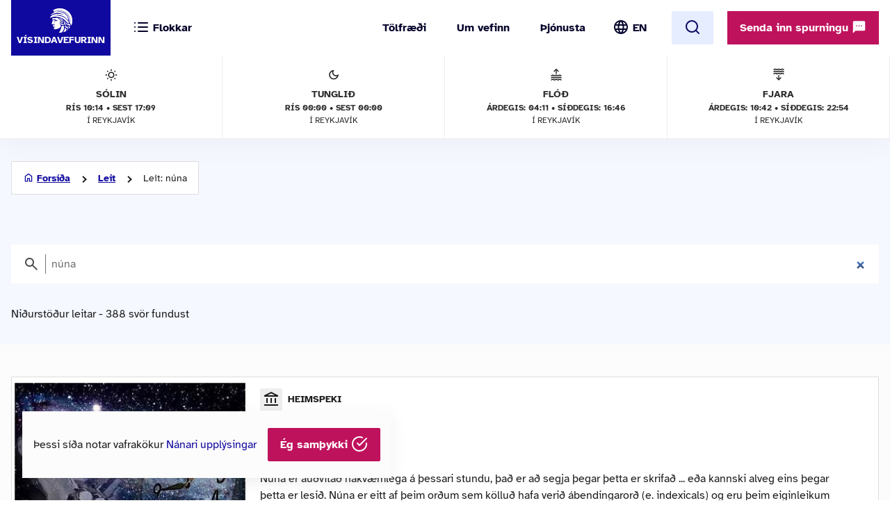

--- FILE ---
content_type: text/html; charset=UTF-8
request_url: https://www.visindavefur.is/search/?q=n%C3%BAna
body_size: 33655
content:

<!DOCTYPE html>
<!--[if lt IE 7]> <html class="no-js lt-ie9 lt-ie8 lt-ie7" lang="is" xmlns="http://www.w3.org/1999/xhtml" xmlns:og="http://ogp.me/ns#" xmlns:fb="https://www.facebook.com/2008/fbml" xml:lang="is" lang="is">
<![endif]-->
<!--[if IE 7]> <html class="no-js lt-ie9 lt-ie8" lang="is" xmlns="http://www.w3.org/1999/xhtml" xmlns:og="http://ogp.me/ns#" xmlns:fb="https://www.facebook.com/2008/fbml" xml:lang="is" lang="is">
<![endif]-->
<!--[if IE 8]> <html class="no-js lt-ie9" lang="is" xmlns="http://www.w3.org/1999/xhtml" xmlns:og="http://ogp.me/ns#" xmlns:fb="https://www.facebook.com/2008/fbml" xml:lang="is" lang="is"> <![endif]-->
<!--[if gt IE 8]><!-->
<html class="no-js lang-is" xmlns="http://www.w3.org/1999/xhtml" xmlns:og="http://ogp.me/ns#" xmlns:fb="https://www.facebook.com/2008/fbml" xml:lang="is" lang="is">
<!--<![endif]-->
	<head>
		<title>Vísindavefurinn</title>
		
		<meta charset="utf-8">
		<meta name="viewport" content="width=device-width,initial-scale=1.0,user-scalable=yes,minimum-scalable=1.0" />

		<meta name="google-site-verification" content="UeM_PYJ3NMU1SICgJbjpZdSnqgd7GyGP5YNeM7CYey0" />
		<meta name="google-site-verification" content="W8zhu2vlmP8cDcSp9nCc3F-GKMvtWGBQqOb4cZ-DFhU" />

		  

		<link rel="stylesheet" href="/design/vv_styles.css?748e8eaf222ddd121278b8de38c535185a1fe729">

		<link rel="alternate" type="application/rss+xml" title="RSS fyrir Vísindavefinn" href="/visindavefur.rss" />

		<link rel="search" type="application/opensearchdescription+xml" href="/libs/opensearch/vv_opensearch.xml?ad167904565014f9f5c11520774f4f8e9e6449e7" title="Leit á Vísindavefnum" />

		<!--[if (lt IE 9) & (!IEMobile)]>
			<script src="/libs/js/selectivizr-min.js?3945292ff776a4f8c611df09f49a051b56c0102f"></script>
		<![endif]-->
		<!--[if lt IE 9]>
			<script src="/libs/js/html5.js?f232b9610b4fd1c3c097616ecf3a1bb6d1d089a9"></script>
		<![endif]-->

		
<!-- Piwik -->
<script type="text/javascript">
  var _paq = _paq || [];
  _paq.push(['trackPageView']);
  _paq.push(['enableLinkTracking']);
  (function() {
    var u="//vefgreinir.hi.is/";
    _paq.push(['setTrackerUrl', u+'piwik.php']);
    _paq.push(['setSiteId', 122]);
    var d=document, g=d.createElement('script'), s=d.getElementsByTagName('script')[0];
    g.type='text/javascript'; g.async=true; g.defer=true; g.src=u+'piwik.js'; s.parentNode.insertBefore(g,s);
  })();
</script>
<noscript><p><img src="//vefgreinir.hi.is/piwik.php?idsite=122" style="border:0;" alt="" /></p></noscript>
<!-- End Piwik Code -->


	</head>
	<body class="b-search">
		
		<header class="header">

            <div class="header-container">

				<div class="header-logo"><a href="/"><img src="/design/i_vv/logo.svg?2024" alt="Vísindavefurinn"><span>Vísindavefurinn</span></a></div>

                <div class="header-mobile">

                    <nav class="mobile-nav" role="navigation">

                        <ul>
			    <li class="categories"><a href="/vegna_thess.php?id="><svg xmlns="http://www.w3.org/2000/svg" width="24" height="24" viewBox="0 0 24 24" fill="none" stroke="currentColor" stroke-width="2" stroke-linecap="round" stroke-linejoin="round" class="feather feather-list"><line x1="8" y1="6" x2="21" y2="6"></line><line x1="8" y1="12" x2="21" y2="12"></line><line x1="8" y1="18" x2="21" y2="18"></line><line x1="3" y1="6" x2="3.01" y2="6"></line><line x1="3" y1="12" x2="3.01" y2="12"></line><line x1="3" y1="18" x2="3.01" y2="18"></line></svg><svg xmlns="http://www.w3.org/2000/svg" width="24" height="24" viewBox="0 0 24 24" fill="none" stroke="currentColor" stroke-width="2" stroke-linecap="round" stroke-linejoin="round" class="feather feather-x"><line x1="18" y1="6" x2="6" y2="18"></line><line x1="6" y1="6" x2="18" y2="18"></line></svg> <span>Flokkar</span></a></li>
                            <li class="burger"><a href="/">
				<span>Valmynd</span> <svg xmlns="http://www.w3.org/2000/svg" width="24" height="24" viewBox="0 0 24 24" fill="none" stroke="currentColor" stroke-width="2" stroke-linecap="round" stroke-linejoin="round" class="feather feather-menu"><line x1="3" y1="12" x2="21" y2="12"></line><line x1="3" y1="6" x2="21" y2="6"></line><line x1="3" y1="18" x2="21" y2="18"></line></svg><svg xmlns="http://www.w3.org/2000/svg" width="24" height="24" viewBox="0 0 24 24" fill="none" stroke="currentColor" stroke-width="2" stroke-linecap="round" stroke-linejoin="round" class="feather feather-x"><line x1="18" y1="6" x2="6" y2="18"></line><line x1="6" y1="6" x2="18" y2="18"></line></svg></a></li>
                            <li class="lang">
                                <img src="/design/i_vv/lang.svg?2024" alt="English">
                                <a href="http://www.why.is/">EN</a>
                            </li>
                        </ul>

                     </nav>

                </div>

				<nav class="category-nav" role="navigation">
			<ul>

				<li class="cat-all">
					<a href="/vegna_thess.php?id=">
					<img src="/design/i_vv/icon-category.svg" alt="">
					<span>Allir flokkar</span>
					<img class="arrow-icon" src="/design/i_vv/arrow_right.svg">
					</a>
				</li>
							<li class="cat-teal">
					<a href="/vegna_thess.php?id=3">

					
																
											 <img src="/design/i_vv/icon-diversity.svg" alt="">
					
					<span style="color:#719500">
						Félagsvísindi
					</span>
					<img class="arrow-icon" src="/design/i_vv/arrow_right.svg">
					</a>
				</li>
							<li class="cat-teal">
					<a href="/vegna_thess.php?id=11">

					
																
											 <img src="/design/i_vv/icon-spa.svg" alt="">
					
					<span style="color:#0098AA">
						Heilbrigðisvísindi
					</span>
					<img class="arrow-icon" src="/design/i_vv/arrow_right.svg">
					</a>
				</li>
							<li class="cat-teal">
					<a href="/vegna_thess.php?id=2">

					
																
											 <img src="/design/i_vv/icon-neurology.svg" alt="">
					
					<span style="color:#c0a14b">
						Hugvísindi
					</span>
					<img class="arrow-icon" src="/design/i_vv/arrow_right.svg">
					</a>
				</li>
							<li class="cat-teal">
					<a href="/vegna_thess.php?id=152">

					
																
											 <img src="/design/i_vv/icon-school.svg" alt="">
					
					<span style="color:#AC1A2F">
						Menntavísindi
					</span>
					<img class="arrow-icon" src="/design/i_vv/arrow_right.svg">
					</a>
				</li>
							<li class="cat-teal">
					<a href="/vegna_thess.php?id=1">

					
																
											 <img src="/design/i_vv/icon-genetics.svg" alt="">
					
					<span style="color:#EB7125">
						Náttúruvísindi og verkfræði
					</span>
					<img class="arrow-icon" src="/design/i_vv/arrow_right.svg">
					</a>
				</li>
							<li class="cat-teal">
					<a href="/vegna_thess.php?id=43">

					
																
											 <img src="/design/i_vv/icon-neurology.svg" alt="">
					
					<span style="color:#00457C">
						Vísindavefur
					</span>
					<img class="arrow-icon" src="/design/i_vv/arrow_right.svg">
					</a>
				</li>
							<li class="cat-teal">
					<a href="/vegna_thess.php?id=202">

					
																
											 <img src="/design/i_vv/icon-account-balance.svg" alt="">
					
					<span style="color:#00457C">
						Þverfræðilegt efni
					</span>
					<img class="arrow-icon" src="/design/i_vv/arrow_right.svg">
					</a>
				</li>
						</ul>
		</nav>
 

                <div class="header-desktop">

                    <nav class="desktop-nav" role="navigation">

                        <ul>
                            <li><a href="/svar.php?id=73555">Tölfræði</a></li>
                            <li><a href="/svar.php?id=70789">Um vefinn</a></li>
                            <li><a href="/svar.php?id=70790">Þjónusta</a></li>
                            <li class="search">
				<form class="searchbar" action="/search/" method="GET">
				<input type="search" name="q" class="d-search" placeholder="Sláðu inn leitarorð og ýttu á „enter“" />

                                <svg xmlns="http://www.w3.org/2000/svg" width="24" height="24" viewBox="0 0 24 24" fill="none">
                                    <mask id="mask0_853_7542" style="mask-type:alpha" maskUnits="userSpaceOnUse" x="0" y="0" width="24" height="24">
                                    <rect width="24" height="24" fill="#D9D9D9"/>
                                    </mask>
                                    <g mask="url(#mask0_853_7542)">
                                    <path d="M19.6 21L13.3 14.7C12.8 15.1 12.225 15.4167 11.575 15.65C10.925 15.8833 10.2333 16 9.5 16C7.68333 16 6.146 15.371 4.888 14.113C3.62933 12.8543 3 11.3167 3 9.5C3 7.68333 3.62933 6.14567 4.888 4.887C6.146 3.629 7.68333 3 9.5 3C11.3167 3 12.8543 3.629 14.113 4.887C15.371 6.14567 16 7.68333 16 9.5C16 10.2333 15.8833 10.925 15.65 11.575C15.4167 12.225 15.1 12.8 14.7 13.3L21 19.6L19.6 21ZM9.5 14C10.75 14 11.8127 13.5627 12.688 12.688C13.5627 11.8127 14 10.75 14 9.5C14 8.25 13.5627 7.18733 12.688 6.312C11.8127 5.43733 10.75 5 9.5 5C8.25 5 7.18733 5.43733 6.312 6.312C5.43733 7.18733 5 8.25 5 9.5C5 10.75 5.43733 11.8127 6.312 12.688C7.18733 13.5627 8.25 14 9.5 14Z" fill="#4E4E4E"/>
                                    </g>
                                </svg>
				</form>
			     </li>
				<li class="lang"><img src="/design/i_vv/lang.svg?2024" alt="English"><a href="http://www.why.is/">EN</a></li>

                        </ul>

                        <a href="/search/" class="search-button btn btn-light"><svg xmlns="http://www.w3.org/2000/svg" width="24" height="24" viewBox="0 0 24 24" fill="none" stroke="currentColor" stroke-width="2" stroke-linecap="round" stroke-linejoin="round" class="feather feather-search"><circle cx="11" cy="11" r="8"></circle><line x1="21" y1="21" x2="16.65" y2="16.65"></line></svg></a>
                        
                        <div class="header-question">
				  <a href="/hvers_vegna.php?id=" onclick="javascript:$('a.send-question').click(); return false;" class="btn send">Senda inn spurningu <img src="/design/i_vv/message.svg" alt="message icon"></a> 
					
			   </div>

			</nav>
				
					<div class="header-data">
												<div class="data-item">
	
							<img src="/design/i_vv/icon-sun.svg" alt="Sólin">
	
							Sólin
							<strong>Rís 10:14 • sest 17:09</strong>
							<span>í Reykjavík</span>
	
						</div>
						
						<div class="data-item">
	
							<img src="/design/i_vv/icon-moon.svg" alt="Tunglið">
	
							Tunglið
							<strong>Rís 00:00 • Sest 00:00</strong>
							<span>í Reykjavík</span>
	
						</div>
						
						<div class="data-item">
	
							<img src="/design/i_vv/icon-flood.svg" alt="Flóð">
	
							Flóð
							<strong>Árdegis: 04:11 • Síðdegis: 16:46</strong>
							<span>í Reykjavík</span>
	
						</div>
						
						<div class="data-item">
	
							<img src="/design/i_vv/icon-tide.svg" alt="Fjaran">
	
							Fjara
							<strong>Árdegis: 10:42 • Síðdegis: 22:54</strong>
							<span>í Reykjavík</span>
	
						</div>
											</div>


                </div>

    
            </div>
		
					<div class="header-data">
												<div class="data-item">
	
							<img src="/design/i_vv/icon-sun.svg" alt="Sólin">
	
							Sólin
							<strong>Rís 10:14 • sest 17:09</strong>
							<span>í Reykjavík</span>
	
						</div>
						
						<div class="data-item">
	
							<img src="/design/i_vv/icon-moon.svg" alt="Tunglið">
	
							Tunglið
							<strong>Rís 00:00 • Sest 00:00</strong>
							<span>í Reykjavík</span>
	
						</div>
						
						<div class="data-item">
	
							<img src="/design/i_vv/icon-flood.svg" alt="Flóð">
	
							Flóð
							<strong>Árdegis: 04:11 • Síðdegis: 16:46</strong>
							<span>í Reykjavík</span>
	
						</div>
						
						<div class="data-item">
	
							<img src="/design/i_vv/icon-tide.svg" alt="Fjaran">
	
							Fjara
							<strong>Árdegis: 10:42 • Síðdegis: 22:54</strong>
							<span>í Reykjavík</span>
	
						</div>
											</div>



		</header>



					
<div class="poppin md-send">

<a class="instructions" href="#">Leiðbeiningar<svg xmlns="http://www.w3.org/2000/svg" width="24" height="24" viewBox="0 0 24 24" fill="none" stroke="currentColor" stroke-width="2" stroke-linecap="round" stroke-linejoin="round" class="feather feather-help-circle"><circle cx="12" cy="12" r="10"></circle><path d="M9.09 9a3 3 0 0 1 5.83 1c0 2-3 3-3 3"></path><line x1="12" y1="17" x2="12.01" y2="17"></line></svg></a><a class="instructions-close" href="#">Til baka <svg xmlns="http://www.w3.org/2000/svg" width="24" height="24" viewBox="0 0 24 24" fill="none" stroke="currentColor" stroke-width="2" stroke-linecap="round" stroke-linejoin="round" class="feather feather-arrow-left"><line x1="19" y1="12" x2="5" y2="12"></line><polyline points="12 19 5 12 12 5"></polyline></svg></a>

	<h2>Sendu inn spurningu </h2>
	
	<div class="instructions-more">

		<p class="first">Hér getur þú sent okkur nýjar spurningar um vísindaleg efni.</p>
		<p>Hafðu spurninguna stutta og hnitmiðaða og sendu aðeins eina í einu. Einlægar og vandaðar spurningar
		um mikilvæg efni eru líklegastar til að kalla fram vönduð og greið svör. Ekki er víst að tími vinnist til að
		svara öllum spurningum.</p>
		<p>Persónulegar upplýsingar um spyrjendur eru eingöngu notaðar í starfsemi vefsins, til dæmis til að
		svör verði við hæfi spyrjenda. Spurningum er ekki sinnt ef spyrjandi villir á sér heimildir eða segir ekki
		nægileg deili á sér.</p>
		<p>Spurningum sem eru ekki á verksviði vefsins er eytt.</p>
		<p>Að öðru leyti er hægt að spyrja Vísindavefinn um allt milli himins og jarðar!</p>
		<div class="content-left-sep"></div>

	</div>

	<form action="/hvers_vegna.php?id=" method="POST" name="question_send">

		<div class="md-fields">

			<input type="hidden" name="step" value="4">

			<div class="md-input">
				<label for="s-fname">Nafn</label>
				<input type="text" name="f_name" class="send-input" id="s-fname" required="required" value="">
				<input type="hidden" name="l_name" class="send-input" id="s-sname" value="">
			</div>

			<div class="md-input">
				<label for="s-email">Netfang</label>
				<input type="email" name="email" class="send-input" id="s-email" required="required" value="">
			</div>

			<div class="md-input">
				<label for="s-byear">Fæðingarár</label>
				<input type="number" name="birthyear" class="send-input" id="s-byear" maxlength="4" required="required" value="">
			</div>

			<div class="md-input">
	<label for="s-math">Ruslpóstvörn</label>

	<input type="hidden" name="vv_math_problem_hash_id" class="vv_math_problem_hash_id" id="vv_math_problem_hash_id" value="">
	<input type="text" name="vv_math_problem_answer" id="vv_math_problem_answer" class="send-input" valuesize="2" maxlength="2" required="required" style="width: 30%;">
	<span class="s-math-container">
			=
		<span class="math_problem_num1_txt"></span>
		<img class="math_problem_math_icon" src="" />
		<span class="math_problem_num2_txt"></span>
	</span>
</div>


			
			<div class="md-input">
				<label for="s-question">Spurning</label>
				<textarea type="text" name="question" class="send-input i-question" id="s-question" rows="6" required="required"></textarea>
			</div>


		</div>

		<div class="md-actions">
			<button type="button" value="" class="btn btn-white"><i data-feather="x"></i> Hætta við</button>
			<button type="submit" value="Senda" class="btn send-button"><i data-feather="check"></i> Senda</button>
			
		</div>

	</form>

</div>




	


		
		<section class="layout">
			<div class="main-content">
				<div class="category-title">
	<h1 class="page-title">Leit á vefnum</h1>
</div>

<div class="main-search-container">
	<div class="backdrop-blue">
		<div class="search-header layout-item">
			<div class="breadcrumbs-button">
	<img class="br-arrow" src="/design/i_vv/icon-arrow-left.svg">
	<img class="br-home" src="/design/i_vv/icon-home.svg">
						<a  class="br-back"  href="/">Forsíða</a>
				
					<a  href="/search/">Leit</a>
				
					<span>Leit: núna</span>
				
	</div>

			<form action="/search/" method="GET" class="searchbar">
				<input type="hidden" name="dosubmit" value="0" />
				<input type="search" name="q" class="d-search" placeholder="Sláðu inn leitarorð og ýttu á „enter“" value="n&uacute;na" autofocus="" />
				<svg xmlns="http://www.w3.org/2000/svg" width="24" height="24" viewBox="0 0 24 24" fill="none">
			            <mask id="mask0_853_7542" style="mask-type:alpha" maskUnits="userSpaceOnUse" x="0" y="0" width="24" height="24"><rect width="24" height="24" fill="#D9D9D9"></rect></mask><g mask="url(#mask0_853_7542)"><path d="M19.6 21L13.3 14.7C12.8 15.1 12.225 15.4167 11.575 15.65C10.925 15.8833 10.2333 16 9.5 16C7.68333 16 6.146 15.371 4.888 14.113C3.62933 12.8543 3 11.3167 3 9.5C3 7.68333 3.62933 6.14567 4.888 4.887C6.146 3.629 7.68333 3 9.5 3C11.3167 3 12.8543 3.629 14.113 4.887C15.371 6.14567 16 7.68333 16 9.5C16 10.2333 15.8833 10.925 15.65 11.575C15.4167 12.225 15.1 12.8 14.7 13.3L21 19.6L19.6 21ZM9.5 14C10.75 14 11.8127 13.5627 12.688 12.688C13.5627 11.8127 14 10.75 14 9.5C14 8.25 13.5627 7.18733 12.688 6.312C11.8127 5.43733 10.75 5 9.5 5C8.25 5 7.18733 5.43733 6.312 6.312C5.43733 7.18733 5 8.25 5 9.5C5 10.75 5.43733 11.8127 6.312 12.688C7.18733 13.5627 8.25 14 9.5 14Z" fill="#4E4E4E"></path></g>
				</svg>
			</form>

								<h2>Niðurstöður leitar - 388  svör  fundust</h2>
							</div>
	</div>
	
						
	<section class="search-results layout-item">
					<a href="/svar.php?id=3065" class="search-result">
				<div class="result-category">
									<img src="/design/i_vv/icon-account-balance.svg" alt="category-icon">Heimspeki
								</div>
				<time pubdate="pubdate">27.1.2003</time>
				    
				<h3>Hvenær er núna?</h3>
				<aside class="search-result-img">
					<img src="/myndir/thumbs/nuna_300303_thumb_341w.jpg" alt="thumb">
			         </aside>
				<p>

Núna er auðvitað nákvæmlega á þessari stundu, það er að segja þegar þetta er skrifað ... eða kannski alveg eins þegar þetta er lesið. 

Núna er eitt af þeim orðum sem kölluð hafa verið ábendingarorð (e. indexicals) og eru þeim eiginleikum gædd að merking þeirra ræðst af því hver segir þau, hvar og hvenær. Me... </p>
			</a>
					<a href="/svar.php?id=1606" class="search-result">
				<div class="result-category">
									<img src="/design/i_vv/icon-account-balance.svg" alt="category-icon">Stjarnvísindi: sólkerfið
								</div>
				<time pubdate="pubdate">15.5.2001</time>
				    
				<h3>Hvaða áratugur er núna?</h3>
				<aside class="search-result-img">
					<img src="/myndir/thumbs/visindavefur_logo_stort_200514_thumb_341w.jpg" alt="thumb">
			         </aside>
				<p>Samkvæmt tímatali okkar er núna fyrsti áratugur tuttugustu og fyrstu aldar. Hann byrjaði 1. janúar 2001 og honum lýkur 31. desember árið 2010. Á undan honum var tíundi áratugur tuttugustu aldar og á eftir honum er að sjálfsögðu annar áratugur 21. aldar.

Sjá til dæmis svar Þorsteins Vilhjálmssonar við spurningun... </p>
			</a>
					<a href="/svar.php?id=81717" class="search-result">
				<div class="result-category">
									<img src="/design/i_vv/icon-account-balance.svg" alt="category-icon">Lífvísindi: dýrafræði
								</div>
				<time pubdate="pubdate"> 3.6.2021</time>
				    
				<h3>Hvernig líður síberíutígrisdýrinu núna?</h3>
				<aside class="search-result-img">
					<img src="/myndir/thumbs/siberiutigrisdyr_310521_thumb_341w.jpg" alt="thumb">
			         </aside>
				<p>Síberíutígrisdýrið (Panthera tigris altaica), sem einnig gengur undir heitinu ussuritígrisdýr eða amurtígrisdýr, finnst aðallega í suðaustasta hluta Rússlands en teygir útbreiðslu sína inn í Mansjúríu í Kína og mögulega líka til Kóreu.

Eins og lesa má um í svari við spurningunni Hvenær er talið að síberíutígris... </p>
			</a>
					<a href="/svar.php?id=70763" class="search-result">
				<div class="result-category">
									<img src="/design/i_vv/icon-account-balance.svg" alt="category-icon">Vísindafréttir
								</div>
				<time pubdate="pubdate"> 5.10.2007</time>
				    
				<h3>Nýtt útlit á Vísindavefnum</h3>
				<aside class="search-result-img">
					<img src="/myndir/thumbs/gamli_visindavefur_bigger_030311_thumb_341w.jpg" alt="thumb">
			         </aside>
				<p>Þann 5. október 2007 var skipt um útlit á Vísindavefnum. Áður leit Vísindavefurinn út eins og sést hér á myndinni og hafði reyndar verið eins í öllum aðalatriðum frá því vefnum var hleypt af stokkunum 29. janúar árið 2000.


Svona leit Vísindavefurinn út fyrir útlitsbreytinguna í október.
Nýja útlitið er hanna... </p>
			</a>
					<a href="/svar.php?id=3926" class="search-result">
				<div class="result-category">
									<img src="/design/i_vv/icon-account-balance.svg" alt="category-icon">Stjarnvísindi: sólkerfið
								</div>
				<time pubdate="pubdate">22.12.2003</time>
				    
				<h3>Hvaða geimför eru að lenda á Mars núna?</h3>
				<aside class="search-result-img">
					<img src="/myndir/thumbs/marsexpress_221203_thumb_341w.jpg" alt="thumb">
			         </aside>
				<p>Hér er einnig að finna svar við eftirfarandi spurningum:Hvenær verður mannað geimfar sent til annarrar plánetu í sólkerfinu og til hvaða plánetu verður það sent? Hvernig gengur undirbúningur hjá NASA um mannaðar ferðir til Mars?Þegar þetta er skrifað sveima tvö geimför umhverfis reikistjörnuna Mars, Mars Global Su... </p>
			</a>
					<a href="/svar.php?id=6665" class="search-result">
				<div class="result-category">
									<img src="/design/i_vv/icon-account-balance.svg" alt="category-icon">Unga fólkið svarar
								</div>
				<time pubdate="pubdate"> 4.6.2007</time>
				    
				<h3>Hverjir eru tartarar og hvar eru þeir núna? </h3>
				<aside class="search-result-img">
					<img src="/myndir/thumbs/tatarar_040607_thumb_341w.jpg" alt="thumb">
			         </aside>
				<p>Tatarar, einnig kallaðir tartarar, eru hópur fólks sem talar tungumál af tyrkneska málastofninum, en til þessa stofns má telja um 30 tungumál. Á síðari hluta 20. aldar voru tatarar yfir 10 milljónir. Þeir búa flestir í Austur-Evrópu og Mið-Asíu, þar á meðal í Rússlandi, Úkraínu, Póllandi, Búlgaríu, Kína, Rúmeníu o... </p>
			</a>
					<a href="/svar.php?id=53369" class="search-result">
				<div class="result-category">
									<img src="/design/i_vv/icon-account-balance.svg" alt="category-icon">Náttúruvísindi og verkfræði
								</div>
				<time pubdate="pubdate"> 9.9.2009</time>
				    
				<h3>Hversu margir simpansar eru til í heiminum núna?</h3>
				<aside class="search-result-img">
					<img src="/myndir/thumbs/simpansi_090909_thumb_341w.jpg" alt="thumb">
			         </aside>
				<p>Stofnum simpansa (Pan troglodytes) hefur hnignað verulega á undanförnum áratugum, bæði vegna þess að búsvæðum þeirra hefur verið eytt og vegna ofveiði. Rannsóknir á stofnstærð simpansa á nokkrum stöðum í Vestur-Afríku hafa sýnt að allt að 90% fækkun hefur orðið á aðeins 28 ára tímabili! Þetta á meðal annars við um... </p>
			</a>
					<a href="/svar.php?id=80159" class="search-result">
				<div class="result-category">
									<img src="/design/i_vv/icon-account-balance.svg" alt="category-icon">Stjarnvísindi: sólkerfið
								</div>
				<time pubdate="pubdate">28.9.2020</time>
				    
				<h3>Hvaða stjarna sést núna mjög björt á himninum?</h3>
				<aside class="search-result-img">
					<img src="/myndir/thumbs/stjornuhiminn_mars_230920_thumb_341w.jpg" alt="thumb">
			         </aside>
				<p>Reikistjarnan Mars er bjarta, rauðgula stjarnan sem skín skærast á kvöldhimninum haustið 2020. Mars er að finna í austri skömmu eftir sólarlag, í suðri um miðnætti og í vestri á morgunhimninum fyrir sólarupprás.

Þegar þetta er skrifað, í lok september 2020, er Mars þriðji skærasti himinhnötturinn á eftir Venusi... </p>
			</a>
					<a href="/svar.php?id=5906" class="search-result">
				<div class="result-category">
									<img src="/design/i_vv/icon-account-balance.svg" alt="category-icon">Stjarnvísindi: sólkerfið
								</div>
				<time pubdate="pubdate">11.5.2006</time>
				    
				<h3>Hvaða ár er í Kína?</h3>
				<aside class="search-result-img">
					<img src="/myndir/thumbs/ar_hundsins_110506_thumb_341w.jpg" alt="thumb">
			         </aside>
				<p>Frá árinu 1949 hafa Kínverjar notað sama tímatal og við erum vön. Hjá þeim er þess vegna núna árið 2006 alveg eins og hjá okkur. Fyrir 1949 var miðað við árið 1912 sem ár 1 en þá féll keisarastjórnin í Kína. Fyrir árið 1912 var annað kerfi við lýði sem miðaðist við hvaða konungsætt var við völd og hversu lengi hún... </p>
			</a>
					<a href="/svar.php?id=396" class="search-result">
				<div class="result-category">
									<img src="/design/i_vv/icon-account-balance.svg" alt="category-icon">Stjarnvísindi: alheimurinn
								</div>
				<time pubdate="pubdate"> 4.5.2000</time>
				    
				<h3>Hvers vegna telja vísindamenn að þeir geti séð aftur í Miklahvell ef þeir horfa nógu langt út í geim? - Er sá eiginleiki ekki ónothæfur ef fjarlægðin var ekki til staðar þá?</h3>
				<aside class="search-result-img">
					<img src="/myndir/thumbs/visindavefur_logo_stort_200514_thumb_341w.jpg" alt="thumb">
			         </aside>
				<p>Vísindamenn telja ekki að þeir geti séð aftur í Miklahvell ef þeir horfa nógu langt út í geiminn. Ástæðan er sú að fyrstu milljón árin var heimurinn ógegnsær og því verður aldrei hægt að sjá nær Miklahvelli en það. 

Sennilega er þó nær að gera ráð fyrir að ekki muni unnt í náinni framtíð að sjá miklu nær Miklah... </p>
			</a>
					<a href="/svar.php?id=3880" class="search-result">
				<div class="result-category">
									<img src="/design/i_vv/icon-account-balance.svg" alt="category-icon">Unga fólkið svarar
								</div>
				<time pubdate="pubdate">21.11.2003</time>
				    
				<h3>Hvað er langt til næstu stjörnu fyrir utan sólkerfið okkar og í hvaða sólkerfi er hún?</h3>
				<aside class="search-result-img">
					<img src="/myndir/thumbs/proxima_211103_thumb_341w.jpg" alt="thumb">
			         </aside>
				<p>Sú stjarna sem er næst okkar sólkerfi er fjölstirnið Alfa í Mannfáknum en hún er í 4,3 ljósára fjarlægð frá jörðu og þó undarlegt virðist færist hún á 20-25 kílómetra á sekúndu hraða í átt til okkar. Eftir 2400 ár verður fjölstirnið þess vegna komið 0,2 ljósárum nær en það eru núna, þá verður það í 4,1 ljósára fja... </p>
			</a>
					<a href="/svar.php?id=65123" class="search-result">
				<div class="result-category">
									<img src="/design/i_vv/icon-account-balance.svg" alt="category-icon">Málvísindi: íslensk
								</div>
				<time pubdate="pubdate">13.8.2013</time>
				    
				<h3>Hvaðan er orðið gáll komið í sambandinu „þegar sá gállinn er á henni“?</h3>
				<aside class="search-result-img">
					<img src="/myndir/thumbs/gall_litil_260613_thumb_341w.jpg" alt="thumb">
			         </aside>
				<p>Orðið gáll er notað um skaplyndi almennt en einnig um ofsakæti. Í föstum samböndum  er gáll yfirleitt haft með greini, til dæmis „það er góði gállinn á honum núna“, það er &#8219;hann er í góðu skapi’. Þegar (eða ef ...) sá gállinn er á einhverjum merkir &#8219;þegar einhver er í því skapi’, til dæmis „Hann er óút... </p>
			</a>
					<a href="/svar.php?id=50553" class="search-result">
				<div class="result-category">
									<img src="/design/i_vv/icon-account-balance.svg" alt="category-icon">Náttúruvísindi og verkfræði
								</div>
				<time pubdate="pubdate"> 8.12.2008</time>
				    
				<h3>Hvaða sníkjudýr er þetta sem finnst í síldinni núna?</h3>
				<aside class="search-result-img">
					<img src="/myndir/thumbs/ichthyophonus_hoferi_081208_thumb_341w.jpg" alt="thumb">
			         </aside>
				<p>Sníkjudýrið Ichthyophonus hoferi er svipudýr (Choanoflagellata) í fiskum. Alls hefur þetta sníkjudýr fundist í meira en 70 fisktegundum, aðallega kaldsjávartegundum. Ichthyophonus hoferi hefur meðal annars fundist í laxi, síld og ýmsum tegundum flatfiska. Sníkillinn hefur valdið talsverðum skaða í lax- og silungse... </p>
			</a>
					<a href="/svar.php?id=60841" class="search-result">
				<div class="result-category">
									<img src="/design/i_vv/icon-account-balance.svg" alt="category-icon">Læknisfræði
								</div>
				<time pubdate="pubdate">15.5.2013</time>
				    
				<h3>Voru geðsjúkdómar jafnalgengir fyrr á tímum eins og núna?</h3>
				<aside class="search-result-img">
					<img src="/myndir/thumbs/gedsjukdomar_290413_thumb_341w.jpg" alt="thumb">
			         </aside>
				<p>Geðlæknisfræðin hefur gjörbreyst á síðustu áratugum. Sennilega er tíðni ákveðinna geðsjúkdóma hin sama nú og áður eins og geðklofa og geðhvarfa, en mörg önnur vandamál hafa aukist allverulega. Geðlækningar sinna núna alls konar tilvistarvandamálum, kvíða, fælni og samskiptavandamálum. Þessi vandamál hafa sennilega... </p>
			</a>
					<a href="/svar.php?id=88234" class="search-result">
				<div class="result-category">
									<img src="/design/i_vv/icon-account-balance.svg" alt="category-icon">Lífvísindi: almennt
								</div>
				<time pubdate="pubdate">26.11.2025</time>
				    
				<h3>Hvað varð um COVID, er það bara kvef núna?</h3>
				<aside class="search-result-img">
					<img src="/myndir/thumbs/sars_cov2_241125_thumb_341w.jpg" alt="thumb">
			         </aside>
				<p>Í stuttu mál þá er kórónuveiran SARS-CoV-2 sem veldur sjúkdómnum COVID-19 enn á sveimi. Hún berst manna á milli og heldur áfram að þróast. Einkennin sem hún veldur geta verið mismunandi eftir einstaklingum, hjá sumum kvef en öðrum alvarlegri sjúkdómur.

Lengra svar

COVID-19 orsakast af sýkingu veirunnar SARS-... </p>
			</a>
			</section>

				<noscript>
		<div class="pagination author-page">
			
							<p id="p-forward" style="float: right;"><a href="?q=n&uacute;na&page=1">Áfram <i data-feather="arrow-right"></i></a>
					</div>
		</noscript>
		

	<script type="text/javascript">
		var vv_search_pagination_enable = 1;
		var vv_search_query = "n&uacute;na";
		var vv_search_pagination_next_counter = 0;
	</script>

	<div id="search-scroll-marker" class="layout-item">
		<a onclick="javascript:vv_search_pagination_next();" style="display: none;">
			<h4>Fleiri niðurstöður</h4>
		</a>

		<span class="loading-text" style="display: none;">
			<h4>Hleð ...</h4>
		</span>

		<span class="no-more-text" style="display: none;">
			<h4>Fleiri svör er ekki að finna.</h4>
		</span>
	</div>

			</div>


			</div>
		</section>

		

		<footer>
			<section>
	<div class="footer-container">
	<div class="footer-left-right">
		<div class="footer-left">
			<a href="/"><div class="logo-bottom"></div></a>
		</div>
		<div class="footer-center contact-info">
            <!-- address box begins -->
                        
                <ul class="contact-list">
			<!-- address box begins -->
<li><img src="/design/i_vv/icon-location.svg" alt="">Dunhaga 5, 107 Reykjavík</li>
<li><img src="/design/i_vv/icon-telephone.svg" alt=""><a href="tel:+3545254765">525-4765</a></li>
<li class="f-email"><img src="/design/i_vv/icon-email.svg" alt=""><a href="mailto:visindavefur@hi.is">Tölvupóstur <span class="extra">til ritstjórnar</span></a></li>
<!-- address box ends -->


                </ul>  

            <!-- address box ends -->
		</div>

		<div class="footer-right">
			<a href="#" class="arrow-btn scroll-up">Skruna upp<svg xmlns="http://www.w3.org/2000/svg" width="24" height="24" viewBox="0 0 24 24" fill="none"><mask id="mask0_798_1658" style="mask-type:alpha" maskUnits="userSpaceOnUse" x="0" y="0" width="24" height="24"><rect width="24" height="24" fill="#D9D9D9"/></mask><g mask="url(#mask0_798_1658)"><path d="M11 20V7.825L5.4 13.425L4 12L12 4L20 12L18.6 13.425L13 7.825V20H11Z" fill="#10099F"/></g></svg></a>
		</div>
	</div>
	</div>
</section>

</footer>


<div class="poppin poppin--alert --hide" id="cookie-policy-disclaimer">
	<p>Þessi síða notar vafrakökur <a href="/svar.php?id=76210">Nánari upplýsingar</a></p>
	<a href="#" class="btn" onclick="javascript:vv_public_cookie_policy_ok();">Ég samþykki <i data-feather="check-circle"></i></a>
</div>



<!--<script src="/libs/js/fb-js-sdk2.js" async="" crossorigin="anonymous"></script>-->
<!--<script id="facebook-jssdk" src="/libs/js/fb-js-sdk.js">-->

<script type="text/javascript" src="/libs/js/jquery-2.2.4.min.js?c6ab43d6596db5a7d10faf2338aea3f6cb734ac7"></script>
<script type="text/javascript" src="/libs/js/jquery.cookie.js?8c4cbb4a39b126679aeb4dcd82817c380b8a2041"></script>
<script type="text/javascript" src="/libs/js/jquery.waypoints.js?d4073724d7a9642ad4081c2d83e247f94261cc56"></script>
<script type="text/javascript" src="/libs/js/feather.js?f95a28afade14d2a05d9dbcb9d05bc5315a71ed4"></script>
<script type="text/javascript" src="/libs/js/mainweb-is.js?266919373c4ea4d8510d35411c8281aa49dbb167"></script>



<script src="//cdn1.readspeaker.com/script/10303/webReader/webReader.js?pids=wr" type="text/javascript"></script>



		
		


	</body>
</html>
